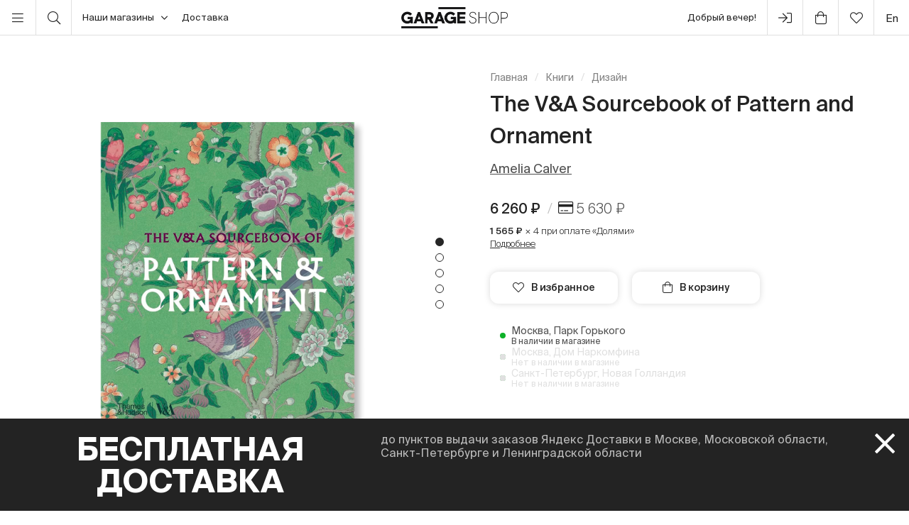

--- FILE ---
content_type: text/html; charset=UTF-8
request_url: https://shop.garagemca.org/ru/books/design/the-va-sourcebook-of-pattern-and-ornament-38146.html
body_size: 24382
content:
<!DOCTYPE html>
<html lang="ru">
<head>
    <!-- Top.Mail.Ru counter -->
    <script type="text/javascript">
        var _tmr = window._tmr || (window._tmr = []);
        _tmr.push({id: "3583660", type: "pageView", start: (new Date()).getTime()});
        (function (d, w, id) {
            if (d.getElementById(id)) return;
            var ts = d.createElement("script"); ts.type = "text/javascript"; ts.async = true; ts.id = id;
            ts.src = "https://top-fwz1.mail.ru/js/code.js";
            var f = function () {var s = d.getElementsByTagName("script")[0]; s.parentNode.insertBefore(ts, s);};
            if (w.opera == "[object Opera]") { d.addEventListener("DOMContentLoaded", f, false); } else { f(); }
        })(document, window, "tmr-code");
    </script>
    <noscript><div><img src="https://top-fwz1.mail.ru/counter?id=3583660;js=na" style="position:absolute;left:-9999px;" alt="Top.Mail.Ru" /></div></noscript>
    <!-- /Top.Mail.Ru counter -->

    <meta charset="UTF-8">
    <meta http-equiv="X-UA-Compatible" content="IE=edge">
    <meta name="viewport" content="width=device-width, initial-scale=1, maximum-scale=1" />
    <meta name="facebook-domain-verification" content="jb7026weep05r3on57pqdm2jvxtl8b" />
    <meta name="csrf-param" content="_csrf">
<meta name="csrf-token" content="pAuSCwvB26aAq-xxOrdQyQgxOunfZy_SG9eZKbWTfbXWY9ZMWJOKx8LhikUO8heGZnZ1oao9RY0qtaxI0swl5A==">
    <title>The V&A Sourcebook of Pattern and Ornament | Дизайн | купить книги в магазине Музея «Гараж»</title>

    <link rel="icon" type="image/svg+xml" href="/static/img/favicon/favicon.svg">
    <link rel="apple-touch-icon" sizes="180x180" href="/static/img/favicon/apple-touch-icon.png">
    <link rel="icon" type="image/png" sizes="32x32" href="/static/img/favicon/favicon-32x32.png">
    <link rel="icon" type="image/png" sizes="16x16" href="/static/img/favicon/favicon-16x16.png">
    <link rel="shortcut icon" href="/static/img/favicon/favicon.ico">

    <meta property="og:title" content="The V&amp;A Sourcebook of Pattern and Ornament | Дизайн | купить книги в магазине Музея «Гараж»">
<meta property="og:site_name" content="Garage Shop">
<meta property="og:url" content="https://shop.garagemca.org/ru/">
<meta property="og:type" content="website">
<meta property="og:locale" content="ru">
<meta property="og:description" content="The V&amp;A Sourcebook of Pattern and Ornament в разделе Дизайн по выгодным ценам с бесплатной доставкой. Большой выбор книг и сувениров в магазине Музея «Гараж».">
<meta property="og:image" content="https://shop.garagemca.org/thumbs/04/all_files-2f01-2f13-2f11342_a1c9210eccdac8b53cd12c92d3969b5971d4d695.png_ogImage_.png">
<meta name="title" content="The V&amp;A Sourcebook of Pattern and Ornament | Дизайн | купить книги в магазине Музея «Гараж»">
<meta name="description" content="The V&amp;A Sourcebook of Pattern and Ornament в разделе Дизайн по выгодным ценам с бесплатной доставкой. Большой выбор книг и сувениров в магазине Музея «Гараж».">
<link href="/assets/css-compress/40acbd8f4c0f0ce506455b175de18c7b.css?v=1764057570" rel="stylesheet">
<script>var GarageDataLayer={"user_type":"guest","site_language":"ru","currency":"RUB","items":[],"cart":[]};</script>    <link rel="preload" as="font" crossorigin="crossorigin" type="font/woff2" href="/static/fonts/SuisseIntl-Regular.woff2"/>
    <link rel="preload" as="font" crossorigin="crossorigin" type="font/woff2" href="/static/fonts/SuisseIntl-Medium.woff2"/>
    <link rel="preload" as="font" crossorigin="crossorigin" type="font/woff2" href="/static/fonts/SuisseIntl-Light.woff2"/>
    <link rel="preload" as="font" crossorigin="crossorigin" type="font/woff2" href="/static/fonts/SuisseIntl-Bold.woff2"/>
    <link rel="preload" as="font" crossorigin="crossorigin" type="font/woff" href="/static/fonts/icons.ttf?1"/>

            <script type="text/javascript">!function(){var t=document.createElement("script");t.type="text/javascript",t.async=!0,t.src='https://vk.com/js/api/openapi.js?169',t.onload=function(){VK.Retargeting.Init("VK-RTRG-1452417-ZfsX"),VK.Retargeting.Hit()},document.head.appendChild(t)}();</script><noscript><img src="https://vk.com/rtrg?p=VK-RTRG-1452417-ZfsX" style="position:fixed; left:-999px;" alt=""/></noscript>
    
    </head>
<body>
<script>var customerModalEncrypted="9cI1L0i1phq07c18v\/UxbrL1b0UybkNtg0idmWI8uWismWPtmrfVLcE1byRe9Qg0gcI8Lc6t7c18v\/UqToUObkRq9Qgn3h25gGjP9cI1L0iGbcES7Sq0LcOqbcJtTh309t\/QqmWlZt\/q9\/fdTWmaghnybkNtgcOd9QNGLWDqbrUO70gPmoDqTofV9QgZ7FJZmoDGbkRVL\/f8mrDZLoHqurnZprOVuoHOLegPboRqTcfd9QN5bkDqg0idmWI8uWismWPaghn1bFiUL\/[base64]\/iyToRxp\/UGLWDqbrUO70UxbrL1b0iepWEUTWNOp\/gaghn1bFiUL\/iqvWiO9QNqpW8qg0i1phq0mkRSLcftpWgtbcfFToj0gcDxmWDS9QNybkNtuoDZbFIebr50gcH8boJfgyDU7kIZboReornZprOVWQgP7cn8mrRBbrndpWgfgdJtboE1b\/gPmWRqbrDZbWixpWIO9QNZpym0gcEULcfybrDU7ei87yO8uWNO7WR17yRd9QNq7FROgGjYpcOrgcDxmWDS9QNBpon5uoNxbrDzgGjYurI1LGjP9\/fdTWmagh5ZpcOr902YpcOrgcDxmWDS9QNybkNtuon1byJPmrfxuWPngGjP9cNULXIZb0iqvWiO9QNSLoNtTWl0gcDxmWDS9QN0LcjPbcOFTXlPmFIVuonZprOVgGjYTQiGbcES7Sq0ToDZb0UVpW8quWDqpW209G5ZT+AlOD\/5quZIGDcgquJYurNULXIZbGjP9\/fdTWmagh5ZpcOr902YurpZ7yqa9\/fdTWm";
var base64ShuffledSymbols="Tb7LvwP80GdOyFB1szxtVZ5neS2i\/h6EcXgNKu3D49lIQ+JRoWmpqUrkjHMAYfaC";</script>

<!-- Top.Mail.Ru counter -->
<script type="text/javascript">
var _tmr = window._tmr || (window._tmr = []);
_tmr.push({id: "3527226", type: "pageView", start: (new Date()).getTime()});
(function (d, w, id) {
  if (d.getElementById(id)) return;
  var ts = d.createElement("script"); ts.type = "text/javascript"; ts.async = true; ts.id = id;
  ts.src = "https://top-fwz1.mail.ru/js/code.js";
  var f = function () {var s = d.getElementsByTagName("script")[0]; s.parentNode.insertBefore(ts, s);};
  if (w.opera == "[object Opera]") { d.addEventListener("DOMContentLoaded", f, false); } else { f(); }
})(document, window, "tmr-code");
</script>
<noscript><div><img src="https://top-fwz1.mail.ru/counter?id=3527226;js=na" style="position:absolute;left:-9999px;" alt="Top.Mail.Ru" /></div></noscript>
<!-- /Top.Mail.Ru counter →-->

<script>
    window.getGreetingText = function () {
        let currentTime = ('0' + (new Date()).getHours()).slice(-2) + ':' + ('0' + (new Date()).getMinutes()).slice(-2);
        let text = 'Доброй ночи';

        if (currentTime >= '05:00' && currentTime <= '11:45') text = 'Доброе утро';
        if (currentTime >= '11:46' && currentTime <= '17:59') text = 'Добрый день';
        if (currentTime >= '18:00' && currentTime <= '23:29') text = 'Добрый вечер'

        return text;
    }
</script>

<div class="header">
    <div class="container full-width">
        <div class="left-bar">
            <div class="menu">
                <button class="open-menu"><i class="icon-bars"></i></button>
            </div>
            <div class="search">
                <button class="open-search"><i class="icon-search"></i></button>
            </div>
            <div class="delivery">
                <button class="click-tooltip" data-tippy-offset="[50,-5]" data-template="cityTooltip">
                    Наши магазины<i class="icon-angle-down"></i>
                </button>
                <span><a href="/ru/delivery/">Доставка</a></span>
            </div>
        </div>

        <div class="center-bar">
            <div class="logo"><a href="/ru/"><img src="/static/img/logo.png" width="150" height="30" alt="garage-shop"></a></div>
        </div>

        <div class="right-bar">
            <div class="hello">
                <span class="greeting"><script>document.write(window.getGreetingText())</script></span>
                !
            </div>
            <div class="user g-tooltip">
                                    <button type="button" class="modal-open" data-target="#modal-login"><i class="icon-next-step"></i></button>                    <div class="g-tooltip-body">
                       Войти в личный кабинет                    </div>
                            </div>

            <div class="cart g-tooltip">
                                <button type="button" class="open-cart"><i class="icon-shopping-bag"></i><sup></sup></button>                <div class="g-tooltip-body">
                    К оплате: <b class="header-basket-sum">0 ₽</b>
                </div>
            </div>
            <div class="favorites">
                <button class="open-favorite">
                                        <i class="icon-heart"></i><sup></sup>
                </button>
            </div>


            
<div class="lang">
    <a href="/en/books/design/the-va-sourcebook-of-pattern-and-ornament-38146.html">en</a></div>
        </div>
    </div>
</div>


<div class="navigation">
    <div id="dsk-menu" class="main-menu masonry">
            <ul class="menu-first-level grid">
                            <li class="grid-item first-level-parent">
                    <a class="active" href="/ru/books/">Книги</a>
                                            <ul class="menu-second-level">
                                                            <li class=" ">
                                    <a class=" highlight" href="/ru/books/garage-publications/">Издательская программа Музея «Гараж»</a>
                                                                    </li>
                                                            <li class="second-level-parent ">
                                    <a class="">Искусство </a>
                                                                            <ul class="menu-third-level">
                                            <li>
                                                <a href="/ru/books/art/">Все</a>                                            </li>
                                                                                            <li>
                                                    <a href="/ru/books/art/museum-studies/">Музеология</a>                                                </li>
                                                                                            <li>
                                                    <a href="/ru/books/art/history-and-theory/">История и теория </a>                                                </li>
                                                                                            <li>
                                                    <a href="/ru/books/art/albums/">Альбомы</a>                                                </li>
                                                                                            <li>
                                                    <a href="/ru/books/art/biographies-and-memoirs/">Биографии и мемуары</a>                                                </li>
                                                                                            <li>
                                                    <a href="/ru/books/art/art-in-fiction/">Искусство в художественной литературе</a>                                                </li>
                                                                                    </ul>
                                                                    </li>
                                                            <li class=" ">
                                    <a class="" href="/ru/books/architecture/">Архитектура</a>
                                                                    </li>
                                                            <li class="second-level-parent ">
                                    <a class="active">Дизайн</a>
                                                                            <ul class="menu-third-level">
                                            <li>
                                                <a class="active" href="/ru/books/design/">Все</a>                                            </li>
                                                                                            <li>
                                                    <a href="/ru/books/design/interior/">Дизайн интерьера </a>                                                </li>
                                                                                            <li>
                                                    <a href="/ru/books/design/landscape-design/">Ландшафтный дизайн</a>                                                </li>
                                                                                            <li>
                                                    <a href="/ru/books/design/product-design/">Промышленный дизайн</a>                                                </li>
                                                                                            <li>
                                                    <a href="/ru/books/design/graphic-design/">Графический дизайн </a>                                                </li>
                                                                                            <li>
                                                    <a href="/ru/books/design/general-design/">История и теория дизайна</a>                                                </li>
                                                                                    </ul>
                                                                    </li>
                                                            <li class=" ">
                                    <a class="" href="/ru/books/photography/">Фотография</a>
                                                                    </li>
                                                            <li class=" ">
                                    <a class="" href="/ru/books/fashion/">Мода</a>
                                                                    </li>
                                                            <li class=" ">
                                    <a class="" href="/ru/books/cinema-and-theater/">Кино и театр</a>
                                                                    </li>
                                                            <li class=" ">
                                    <a class="" href="/ru/books/culture/">Культура</a>
                                                                    </li>
                                                            <li class=" ">
                                    <a class="" href="/ru/books/music/">Музыка</a>
                                                                    </li>
                                                            <li class=" ">
                                    <a class="" href="/ru/books/fiction/">Художественная литература</a>
                                                                    </li>
                                                            <li class=" ">
                                    <a class="" href="/ru/books/comics-and-graphic-novels/">Комиксы и графические романы</a>
                                                                    </li>
                                                            <li class=" ">
                                    <a class="" href="/ru/books/biography/">Биографии</a>
                                                                    </li>
                                                            <li class="second-level-parent ">
                                    <a class="">Для детей</a>
                                                                            <ul class="menu-third-level">
                                            <li>
                                                <a href="/ru/books/for-children/">Все</a>                                            </li>
                                                                                            <li>
                                                    <a href="/ru/books/for-children/fiction/">Художественная литература</a>                                                </li>
                                                                                            <li>
                                                    <a href="/ru/books/for-children/education-and-hobbies/">Обучение и хобби</a>                                                </li>
                                                                                            <li>
                                                    <a href="/ru/books/for-children/psychology/">Психология</a>                                                </li>
                                                                                            <li>
                                                    <a href="/ru/books/for-children/comics-and-graphic-novels/">Комиксы и графические романы</a>                                                </li>
                                                                                    </ul>
                                                                    </li>
                                                            <li class=" ">
                                    <a class="" href="/ru/books/non-fiction/">Нон-фикшн</a>
                                                                    </li>
                                                            <li class="second-level-parent ">
                                    <a class="">Хобби</a>
                                                                            <ul class="menu-third-level">
                                            <li>
                                                <a href="/ru/books/hobbies/">Все</a>                                            </li>
                                                                                            <li>
                                                    <a href="/ru/books/hobbies/cooking/">Кулинария</a>                                                </li>
                                                                                            <li>
                                                    <a href="/ru/books/hobbies/travelling/">Путешествия</a>                                                </li>
                                                                                            <li>
                                                    <a href="/ru/books/hobbies/creativity/">Творчество</a>                                                </li>
                                                                                            <li>
                                                    <a href="/ru/books/hobbies/art-of-writing/">Писательство</a>                                                </li>
                                                                                    </ul>
                                                                    </li>
                                                            <li class=" ">
                                    <a class="" href="/ru/books/magazines-and-newspapers/">Журналы и газеты</a>
                                                                    </li>
                                                            <li class=" ">
                                    <a class="" href="/ru/books/esoterica/">Эзотерика</a>
                                                                    </li>
                                                            <li class=" ">
                                    <a class="" href="/ru/books/bookinistry/">Букинистика</a>
                                                                    </li>
                                                            <li class=" offset">
                                    <a class="" href="/ru/books/digital-books/">Цифровые книги</a>
                                                                    </li>
                                                    </ul>
                                    </li>
                            <li class="grid-item first-level-parent">
                    <a href="/ru/gifts/">Сувениры и подарки</a>
                                            <ul class="menu-second-level">
                                                            <li class=" ">
                                    <a class="" href="/ru/gifts/sale/">Распродажа</a>
                                                                    </li>
                                                            <li class=" ">
                                    <a class="" href="/ru/gifts/gift-certificates/">Подарочные сертификаты</a>
                                                                    </li>
                                                            <li class=" ">
                                    <a class="" href="/ru/gifts/gift-wrap/">Подарочная упаковка</a>
                                                                    </li>
                                                            <li class="second-level-parent ">
                                    <a class="">Одежда</a>
                                                                            <ul class="menu-third-level">
                                            <li>
                                                <a href="/ru/gifts/clothes/">Все</a>                                            </li>
                                                                                            <li>
                                                    <a href="/ru/gifts/clothes/t-shirts/">Футболки</a>                                                </li>
                                                                                            <li>
                                                    <a href="/ru/gifts/clothes/sweatshirts/">Толстовки</a>                                                </li>
                                                                                    </ul>
                                                                    </li>
                                                            <li class=" ">
                                    <a class="" href="/ru/gifts/accessories/">Аксессуары</a>
                                                                    </li>
                                                            <li class=" ">
                                    <a class="" href="/ru/gifts/bags/">Сумки</a>
                                                                    </li>
                                                            <li class=" ">
                                    <a class="" href="/ru/gifts/stickers/">Наклейки</a>
                                                                    </li>
                                                            <li class=" ">
                                    <a class="" href="/ru/gifts/jewelry/">Украшения</a>
                                                                    </li>
                                                            <li class=" ">
                                    <a class="" href="/ru/gifts/for-the-home/">Для дома</a>
                                                                    </li>
                                                            <li class="second-level-parent ">
                                    <a class="">Канцелярия</a>
                                                                            <ul class="menu-third-level">
                                            <li>
                                                <a href="/ru/gifts/stationery/">Все</a>                                            </li>
                                                                                            <li>
                                                    <a href="/ru/gifts/stationery/notebooks-and-sketchbooks/">Блокноты и скетчбуки</a>                                                </li>
                                                                                            <li>
                                                    <a href="/ru/gifts/stationery/pencils-and-pens/">Карандаши и ручки</a>                                                </li>
                                                                                            <li>
                                                    <a href="/ru/gifts/stationery/files/">Папки</a>                                                </li>
                                                                                    </ul>
                                                                    </li>
                                                            <li class=" ">
                                    <a class="" href="/ru/gifts/lollipops/">Леденцы</a>
                                                                    </li>
                                                            <li class=" ">
                                    <a class="" href="/ru/gifts/cards/">Открытки</a>
                                                                    </li>
                                                            <li class=" ">
                                    <a class="" href="/ru/gifts/games/">Игры</a>
                                                                    </li>
                                                            <li class=" ">
                                    <a class="" href="/ru/gifts/for-children/">Для детей</a>
                                                                    </li>
                                                            <li class=" ">
                                    <a class="" href="/ru/gifts/badges/">Значки</a>
                                                                    </li>
                                                            <li class=" ">
                                    <a class="" href="/ru/gifts/posters/">Постеры</a>
                                                                    </li>
                                                            <li class=" ">
                                    <a class="" href="/ru/gifts/phone-cases/">Чехлы для телефонов</a>
                                                                    </li>
                                                            <li class=" ">
                                    <a class="" href="/ru/gifts/magnets/">Магниты</a>
                                                                    </li>
                                                            <li class=" ">
                                    <a class="" href="/ru/gifts/masks/">Маски</a>
                                                                    </li>
                                                    </ul>
                                    </li>
                            <li class="grid-item first-level-parent">
                    <a href="/ru/collections/">Коллекции</a>
                                            <ul class="menu-second-level">
                                                            <li class=" ">
                                    <a class="" href="/ru/collections/winter-collection/">ЗИМНЯЯ КОЛЛЕКЦИЯ </a>
                                                                    </li>
                                                            <li class=" ">
                                    <a class="" href="/ru/collections/objects-series-no-1-for-narkomfin-building/">Серия объектов № 1 для Дома Наркомфина</a>
                                                                    </li>
                                                            <li class=" ">
                                    <a class="" href="/ru/collections/sew-dept/">Музей современного искусства «Гараж» × Sew Dept </a>
                                                                    </li>
                                                            <li class=" ">
                                    <a class="" href="/ru/collections/narkomfin--mineral-weather/">Дом Наркомфина × Mineral Weather</a>
                                                                    </li>
                                                            <li class=" ">
                                    <a class="" href="/ru/collections/narkomfin--aadre/">Дом Наркомфина × AADRE</a>
                                                                    </li>
                                                            <li class=" ">
                                    <a class="" href="/ru/collections/solutions/">Лимитированная коллекция Музея современного искусства «Гараж» и творческого объединения .solutions</a>
                                                                    </li>
                                                            <li class=" ">
                                    <a class="" href="/ru/collections/garage--chandelier/">GARAGE × Люстра</a>
                                                                    </li>
                                                            <li class=" ">
                                    <a class="" href="/ru/collections/malyshki-1822/">Малышки 18:22</a>
                                                                    </li>
                                                            <li class=" ">
                                    <a class="" href="/ru/collections/world-gone-by/">Ушедший мир</a>
                                                                    </li>
                                                            <li class=" ">
                                    <a class="" href="/ru/collections/thomas-demand-mirror-without-memory/">Томас Деманд «Зеркало без памяти»</a>
                                                                    </li>
                                                            <li class=" ">
                                    <a class="" href="/ru/collections/special-collection-garage-academy/">Специальная коллекция «GARAGE ACADEMY»</a>
                                                                    </li>
                                                            <li class="second-level-parent ">
                                    <a class="">Архив коллекций</a>
                                                                            <ul class="menu-third-level">
                                            <li>
                                                <a href="/ru/collections/collections-archive/">Все</a>                                            </li>
                                                                                            <li>
                                                    <a href="/ru/collections/collections-archive/silver-jewelry-collection/">Коллекция украшений из серебра</a>                                                </li>
                                                                                            <li>
                                                    <a href="/ru/collections/collections-archive/leta--garage/">LETA × GARAGE</a>                                                </li>
                                                                                            <li>
                                                    <a href="/ru/collections/collections-archive/garage-10th-anniversary/">10-летие Музея</a>                                                </li>
                                                                                            <li>
                                                    <a href="/ru/collections/collections-archive/boris-matrosov/">Борис Матросов</a>                                                </li>
                                                                                            <li>
                                                    <a href="/ru/collections/collections-archive/damin-ortega-the-modern-garden/">Дамиан Ортега «Современный сад» </a>                                                </li>
                                                                                            <li>
                                                    <a href="/ru/collections/collections-archive/juergen-teller-zittern-auf-dem-sofa/">Юрген Теллер «Мандраж на диване»</a>                                                </li>
                                                                                            <li>
                                                    <a href="/ru/collections/collections-archive/takashi-murakami-under-the-radiation-falls/">Такаси Мураками «Будет ласковый дождь» </a>                                                </li>
                                                                                            <li>
                                                    <a href="/ru/collections/collections-archive/raymond-pettibon-the-cloud-of-misreading/">Реймонд Петтибон «Облако ложного прочтения»</a>                                                </li>
                                                                                            <li>
                                                    <a href="/ru/collections/collections-archive/david-adjaye-form-heft-material/">Дэвид Аджайе: форма, масса, материал</a>                                                </li>
                                                                                            <li>
                                                    <a href="/ru/collections/collections-archive/proof-francisco-goya-sergei-eisenstein-robert-longo/">«Свидетельства»: Франсиско Гойя, Сергей Эйзенштейн, Роберт Лонго</a>                                                </li>
                                                                                            <li>
                                                    <a href="/ru/collections/collections-archive/ugo-rondinone-your-age-and-my-age-and-the-age-of-the-rainbow/">Уго Рондиноне «Твой возраст и мой возраст и возраст радуги»</a>                                                </li>
                                                                                            <li>
                                                    <a href="/ru/collections/collections-archive/urs-fischer-small-axe/">Урс Фишер «Маленький топор»</a>                                                </li>
                                                                                            <li>
                                                    <a href="/ru/collections/collections-archive/the-fabric-of-felicity/">Ткань процветания</a>                                                </li>
                                                                                            <li>
                                                    <a href="/ru/collections/collections-archive/louise-bourgeois-structures-of-existence-the-cells/">Луиз Буржуа. Структуры бытия: клетки</a>                                                </li>
                                                                                            <li>
                                                    <a href="/ru/collections/collections-archive/viktor-pivovarov-the-snails-trail/">Виктор Пивоваров «След улитки»</a>                                                </li>
                                                                                            <li>
                                                    <a href="/ru/collections/collections-archive/garage--aded/">Garage × A.D.E.D.</a>                                                </li>
                                                                                            <li>
                                                    <a href="/ru/collections/collections-archive/we-treasure-our-lucid-dreams/">Мы храним наши белые сны</a>                                                </li>
                                                                                            <li>
                                                    <a href="/ru/collections/collections-archive/spirit-labor-duration-difficulty-and-affect/">Служба времени. О природе длительности, преодоления и аффекта</a>                                                </li>
                                                                                            <li>
                                                    <a href="/ru/collections/collections-archive/present-continuous/">Настоящее время, несовершенный вид</a>                                                </li>
                                                                                            <li>
                                                    <a href="/ru/collections/collections-archive/2nd-garage-triennial-of-russian-contemporary-art/">2-я Триеннале «Красивая ночь всех людей»</a>                                                </li>
                                                                                            <li>
                                                    <a href="/ru/collections/collections-archive/rasheed-araeen-a-retrospective/">Рашид Араин. Ретроспектива</a>                                                </li>
                                                                                            <li>
                                                    <a href="/ru/collections/collections-archive/pavel-pepperstein-the-human-as-a-frame-for-the-landscape/">Павел Пепперштейн «Человек как рамка для ландшафта» </a>                                                </li>
                                                                                            <li>
                                                    <a href="/ru/collections/collections-archive/marcel-broodthaers-poetry-and-images/">Марсель Бротарс. Поэзия и образы</a>                                                </li>
                                                                                            <li>
                                                    <a href="/ru/collections/collections-archive/atelier-eb-passer-by/">Atelier E.B «Прохожий»</a>                                                </li>
                                                                                            <li>
                                                    <a href="/ru/collections/collections-archive/the-coming-world-ecology-as-the-new-politics-20302100/">Грядущий мир: экология как новая политика. 2030–2100</a>                                                </li>
                                                                                            <li>
                                                    <a href="/ru/collections/collections-archive/assuming-distance-speculations-fakes-and-predictions-in-the-age-of-the-coronacene/">Выбирая дистанцию: спекуляции, фейки, прогнозы в эпоху коронацена</a>                                                </li>
                                                                                    </ul>
                                                                    </li>
                                                            <li class=" ">
                                    <a class="" href="/ru/collections/new-year-gifts/">Новогодние подарки</a>
                                                                    </li>
                                                            <li class=" offset">
                                    <a class="" href="/ru/collections/garage-basic/">Garage Basic </a>
                                                                    </li>
                                                            <li class=" ">
                                    <a class="" href="/ru/collections/garage-green/">Garage Green</a>
                                                                    </li>
                                                            <li class=" ">
                                    <a class="" href="/ru/collections/garage-endowment-fund/">GARAGE ENDOWMENT FUND</a>
                                                                    </li>
                                                            <li class=" ">
                                    <a class="" href="/ru/collections/garage-cat/">Кот Гараж</a>
                                                                    </li>
                                                            <li class=" ">
                                    <a class="" href="/ru/collections/everything-you-need-for-exploring-the-city/">Все, что нужно для прогулок по городу</a>
                                                                    </li>
                                                            <li class=" ">
                                    <a class="" href="/ru/collections/selected/">Избранное</a>
                                                                    </li>
                                                            <li class=" ">
                                    <a class="" href="/ru/collections/open-storage/">Открытое хранение</a>
                                                                    </li>
                                                    </ul>
                                    </li>
                            <li class="grid-item first-level-parent">
                    <a href="/ru/limited-editions/">Limited Editions</a>
                                            <ul class="menu-second-level">
                                                            <li class=" ">
                                    <a class="" href="/ru/limited-editions/artem-lyapin/">Артем Ляпин</a>
                                                                    </li>
                                                            <li class=" ">
                                    <a class="" href="/ru/limited-editions/mikhail-dobrovolsky/">Михаил Добровольский</a>
                                                                    </li>
                                                            <li class=" ">
                                    <a class="" href="/ru/limited-editions/ulyana-podkorytova-and-masha-yeskina/">Ульяна Подкорытова и Маша Еськина</a>
                                                                    </li>
                                                            <li class=" ">
                                    <a class="" href="/ru/limited-editions/pavel-pepperstein/">Павел Пепперштейн</a>
                                                                    </li>
                                                            <li class=" ">
                                    <a class="" href="/ru/limited-editions/victor-pivovarov/">Виктор Пивоваров</a>
                                                                    </li>
                                                            <li class=" ">
                                    <a class="" href="/ru/limited-editions/anton-kushaev/">Антон Кушаев</a>
                                                                    </li>
                                                            <li class=" ">
                                    <a class="" href="/ru/limited-editions/takashi-murakami/">Такаси Мураками</a>
                                                                    </li>
                                                    </ul>
                                    </li>
                    </ul>
        </div>

    <div id="mbl-menu" class="dl-menuwrapper">
            <ul class="dl-menu">
                            <li>
                    <a class="active">Книги</a>
                                            <ul class="dl-submenu">
                            <li class="dl-back"><a href="#">Назад</a></li>
                            <li>
                                <a class="active" href="/ru/books/">Все</a>                            </li>
                                                            <li>
                                    <a class=" highlight" href="/ru/books/garage-publications/">Издательская программа Музея «Гараж»</a>
                                                                    </li>
                                                            <li>
                                    <a class="">Искусство </a>
                                                                            <ul class="dl-submenu">
                                            <li class="dl-back"><a href="#">Назад</a></li>
                                            <li>
                                                <a href="/ru/books/art/">Все</a>                                            </li>
                                                                                            <li>
                                                    <a href="/ru/books/art/museum-studies/">Музеология</a>                                                </li>
                                                                                            <li>
                                                    <a href="/ru/books/art/history-and-theory/">История и теория </a>                                                </li>
                                                                                            <li>
                                                    <a href="/ru/books/art/albums/">Альбомы</a>                                                </li>
                                                                                            <li>
                                                    <a href="/ru/books/art/biographies-and-memoirs/">Биографии и мемуары</a>                                                </li>
                                                                                            <li>
                                                    <a href="/ru/books/art/art-in-fiction/">Искусство в художественной литературе</a>                                                </li>
                                                                                    </ul>
                                                                    </li>
                                                            <li>
                                    <a class="" href="/ru/books/architecture/">Архитектура</a>
                                                                    </li>
                                                            <li>
                                    <a class="active">Дизайн</a>
                                                                            <ul class="dl-submenu">
                                            <li class="dl-back"><a href="#">Назад</a></li>
                                            <li>
                                                <a class="active" href="/ru/books/design/">Все</a>                                            </li>
                                                                                            <li>
                                                    <a href="/ru/books/design/interior/">Дизайн интерьера </a>                                                </li>
                                                                                            <li>
                                                    <a href="/ru/books/design/landscape-design/">Ландшафтный дизайн</a>                                                </li>
                                                                                            <li>
                                                    <a href="/ru/books/design/product-design/">Промышленный дизайн</a>                                                </li>
                                                                                            <li>
                                                    <a href="/ru/books/design/graphic-design/">Графический дизайн </a>                                                </li>
                                                                                            <li>
                                                    <a href="/ru/books/design/general-design/">История и теория дизайна</a>                                                </li>
                                                                                    </ul>
                                                                    </li>
                                                            <li>
                                    <a class="" href="/ru/books/photography/">Фотография</a>
                                                                    </li>
                                                            <li>
                                    <a class="" href="/ru/books/fashion/">Мода</a>
                                                                    </li>
                                                            <li>
                                    <a class="" href="/ru/books/cinema-and-theater/">Кино и театр</a>
                                                                    </li>
                                                            <li>
                                    <a class="" href="/ru/books/culture/">Культура</a>
                                                                    </li>
                                                            <li>
                                    <a class="" href="/ru/books/music/">Музыка</a>
                                                                    </li>
                                                            <li>
                                    <a class="" href="/ru/books/fiction/">Художественная литература</a>
                                                                    </li>
                                                            <li>
                                    <a class="" href="/ru/books/comics-and-graphic-novels/">Комиксы и графические романы</a>
                                                                    </li>
                                                            <li>
                                    <a class="" href="/ru/books/biography/">Биографии</a>
                                                                    </li>
                                                            <li>
                                    <a class="">Для детей</a>
                                                                            <ul class="dl-submenu">
                                            <li class="dl-back"><a href="#">Назад</a></li>
                                            <li>
                                                <a href="/ru/books/for-children/">Все</a>                                            </li>
                                                                                            <li>
                                                    <a href="/ru/books/for-children/fiction/">Художественная литература</a>                                                </li>
                                                                                            <li>
                                                    <a href="/ru/books/for-children/education-and-hobbies/">Обучение и хобби</a>                                                </li>
                                                                                            <li>
                                                    <a href="/ru/books/for-children/psychology/">Психология</a>                                                </li>
                                                                                            <li>
                                                    <a href="/ru/books/for-children/comics-and-graphic-novels/">Комиксы и графические романы</a>                                                </li>
                                                                                    </ul>
                                                                    </li>
                                                            <li>
                                    <a class="" href="/ru/books/non-fiction/">Нон-фикшн</a>
                                                                    </li>
                                                            <li>
                                    <a class="">Хобби</a>
                                                                            <ul class="dl-submenu">
                                            <li class="dl-back"><a href="#">Назад</a></li>
                                            <li>
                                                <a href="/ru/books/hobbies/">Все</a>                                            </li>
                                                                                            <li>
                                                    <a href="/ru/books/hobbies/cooking/">Кулинария</a>                                                </li>
                                                                                            <li>
                                                    <a href="/ru/books/hobbies/travelling/">Путешествия</a>                                                </li>
                                                                                            <li>
                                                    <a href="/ru/books/hobbies/creativity/">Творчество</a>                                                </li>
                                                                                            <li>
                                                    <a href="/ru/books/hobbies/art-of-writing/">Писательство</a>                                                </li>
                                                                                    </ul>
                                                                    </li>
                                                            <li>
                                    <a class="" href="/ru/books/magazines-and-newspapers/">Журналы и газеты</a>
                                                                    </li>
                                                            <li>
                                    <a class="" href="/ru/books/esoterica/">Эзотерика</a>
                                                                    </li>
                                                            <li>
                                    <a class="" href="/ru/books/bookinistry/">Букинистика</a>
                                                                    </li>
                                                            <li>
                                    <a class="" href="/ru/books/digital-books/">Цифровые книги</a>
                                                                    </li>
                                                    </ul>
                                    </li>
                            <li>
                    <a>Сувениры и подарки</a>
                                            <ul class="dl-submenu">
                            <li class="dl-back"><a href="#">Назад</a></li>
                            <li>
                                <a href="/ru/gifts/">Все</a>                            </li>
                                                            <li>
                                    <a class="" href="/ru/gifts/sale/">Распродажа</a>
                                                                    </li>
                                                            <li>
                                    <a class="" href="/ru/gifts/gift-certificates/">Подарочные сертификаты</a>
                                                                    </li>
                                                            <li>
                                    <a class="" href="/ru/gifts/gift-wrap/">Подарочная упаковка</a>
                                                                    </li>
                                                            <li>
                                    <a class="">Одежда</a>
                                                                            <ul class="dl-submenu">
                                            <li class="dl-back"><a href="#">Назад</a></li>
                                            <li>
                                                <a href="/ru/gifts/clothes/">Все</a>                                            </li>
                                                                                            <li>
                                                    <a href="/ru/gifts/clothes/t-shirts/">Футболки</a>                                                </li>
                                                                                            <li>
                                                    <a href="/ru/gifts/clothes/sweatshirts/">Толстовки</a>                                                </li>
                                                                                    </ul>
                                                                    </li>
                                                            <li>
                                    <a class="" href="/ru/gifts/accessories/">Аксессуары</a>
                                                                    </li>
                                                            <li>
                                    <a class="" href="/ru/gifts/bags/">Сумки</a>
                                                                    </li>
                                                            <li>
                                    <a class="" href="/ru/gifts/stickers/">Наклейки</a>
                                                                    </li>
                                                            <li>
                                    <a class="" href="/ru/gifts/jewelry/">Украшения</a>
                                                                    </li>
                                                            <li>
                                    <a class="" href="/ru/gifts/for-the-home/">Для дома</a>
                                                                    </li>
                                                            <li>
                                    <a class="">Канцелярия</a>
                                                                            <ul class="dl-submenu">
                                            <li class="dl-back"><a href="#">Назад</a></li>
                                            <li>
                                                <a href="/ru/gifts/stationery/">Все</a>                                            </li>
                                                                                            <li>
                                                    <a href="/ru/gifts/stationery/notebooks-and-sketchbooks/">Блокноты и скетчбуки</a>                                                </li>
                                                                                            <li>
                                                    <a href="/ru/gifts/stationery/pencils-and-pens/">Карандаши и ручки</a>                                                </li>
                                                                                            <li>
                                                    <a href="/ru/gifts/stationery/files/">Папки</a>                                                </li>
                                                                                    </ul>
                                                                    </li>
                                                            <li>
                                    <a class="" href="/ru/gifts/lollipops/">Леденцы</a>
                                                                    </li>
                                                            <li>
                                    <a class="" href="/ru/gifts/cards/">Открытки</a>
                                                                    </li>
                                                            <li>
                                    <a class="" href="/ru/gifts/games/">Игры</a>
                                                                    </li>
                                                            <li>
                                    <a class="" href="/ru/gifts/for-children/">Для детей</a>
                                                                    </li>
                                                            <li>
                                    <a class="" href="/ru/gifts/badges/">Значки</a>
                                                                    </li>
                                                            <li>
                                    <a class="" href="/ru/gifts/posters/">Постеры</a>
                                                                    </li>
                                                            <li>
                                    <a class="" href="/ru/gifts/phone-cases/">Чехлы для телефонов</a>
                                                                    </li>
                                                            <li>
                                    <a class="" href="/ru/gifts/magnets/">Магниты</a>
                                                                    </li>
                                                            <li>
                                    <a class="" href="/ru/gifts/masks/">Маски</a>
                                                                    </li>
                                                    </ul>
                                    </li>
                            <li>
                    <a>Коллекции</a>
                                            <ul class="dl-submenu">
                            <li class="dl-back"><a href="#">Назад</a></li>
                            <li>
                                <a href="/ru/collections/">Все</a>                            </li>
                                                            <li>
                                    <a class="" href="/ru/collections/winter-collection/">ЗИМНЯЯ КОЛЛЕКЦИЯ </a>
                                                                    </li>
                                                            <li>
                                    <a class="" href="/ru/collections/objects-series-no-1-for-narkomfin-building/">Серия объектов № 1 для Дома Наркомфина</a>
                                                                    </li>
                                                            <li>
                                    <a class="" href="/ru/collections/sew-dept/">Музей современного искусства «Гараж» × Sew Dept </a>
                                                                    </li>
                                                            <li>
                                    <a class="" href="/ru/collections/narkomfin--mineral-weather/">Дом Наркомфина × Mineral Weather</a>
                                                                    </li>
                                                            <li>
                                    <a class="" href="/ru/collections/narkomfin--aadre/">Дом Наркомфина × AADRE</a>
                                                                    </li>
                                                            <li>
                                    <a class="" href="/ru/collections/solutions/">Лимитированная коллекция Музея современного искусства «Гараж» и творческого объединения .solutions</a>
                                                                    </li>
                                                            <li>
                                    <a class="" href="/ru/collections/garage--chandelier/">GARAGE × Люстра</a>
                                                                    </li>
                                                            <li>
                                    <a class="" href="/ru/collections/malyshki-1822/">Малышки 18:22</a>
                                                                    </li>
                                                            <li>
                                    <a class="" href="/ru/collections/world-gone-by/">Ушедший мир</a>
                                                                    </li>
                                                            <li>
                                    <a class="" href="/ru/collections/thomas-demand-mirror-without-memory/">Томас Деманд «Зеркало без памяти»</a>
                                                                    </li>
                                                            <li>
                                    <a class="" href="/ru/collections/special-collection-garage-academy/">Специальная коллекция «GARAGE ACADEMY»</a>
                                                                    </li>
                                                            <li>
                                    <a class="">Архив коллекций</a>
                                                                            <ul class="dl-submenu">
                                            <li class="dl-back"><a href="#">Назад</a></li>
                                            <li>
                                                <a href="/ru/collections/collections-archive/">Все</a>                                            </li>
                                                                                            <li>
                                                    <a href="/ru/collections/collections-archive/silver-jewelry-collection/">Коллекция украшений из серебра</a>                                                </li>
                                                                                            <li>
                                                    <a href="/ru/collections/collections-archive/leta--garage/">LETA × GARAGE</a>                                                </li>
                                                                                            <li>
                                                    <a href="/ru/collections/collections-archive/garage-10th-anniversary/">10-летие Музея</a>                                                </li>
                                                                                            <li>
                                                    <a href="/ru/collections/collections-archive/boris-matrosov/">Борис Матросов</a>                                                </li>
                                                                                            <li>
                                                    <a href="/ru/collections/collections-archive/damin-ortega-the-modern-garden/">Дамиан Ортега «Современный сад» </a>                                                </li>
                                                                                            <li>
                                                    <a href="/ru/collections/collections-archive/juergen-teller-zittern-auf-dem-sofa/">Юрген Теллер «Мандраж на диване»</a>                                                </li>
                                                                                            <li>
                                                    <a href="/ru/collections/collections-archive/takashi-murakami-under-the-radiation-falls/">Такаси Мураками «Будет ласковый дождь» </a>                                                </li>
                                                                                            <li>
                                                    <a href="/ru/collections/collections-archive/raymond-pettibon-the-cloud-of-misreading/">Реймонд Петтибон «Облако ложного прочтения»</a>                                                </li>
                                                                                            <li>
                                                    <a href="/ru/collections/collections-archive/david-adjaye-form-heft-material/">Дэвид Аджайе: форма, масса, материал</a>                                                </li>
                                                                                            <li>
                                                    <a href="/ru/collections/collections-archive/proof-francisco-goya-sergei-eisenstein-robert-longo/">«Свидетельства»: Франсиско Гойя, Сергей Эйзенштейн, Роберт Лонго</a>                                                </li>
                                                                                            <li>
                                                    <a href="/ru/collections/collections-archive/ugo-rondinone-your-age-and-my-age-and-the-age-of-the-rainbow/">Уго Рондиноне «Твой возраст и мой возраст и возраст радуги»</a>                                                </li>
                                                                                            <li>
                                                    <a href="/ru/collections/collections-archive/urs-fischer-small-axe/">Урс Фишер «Маленький топор»</a>                                                </li>
                                                                                            <li>
                                                    <a href="/ru/collections/collections-archive/the-fabric-of-felicity/">Ткань процветания</a>                                                </li>
                                                                                            <li>
                                                    <a href="/ru/collections/collections-archive/louise-bourgeois-structures-of-existence-the-cells/">Луиз Буржуа. Структуры бытия: клетки</a>                                                </li>
                                                                                            <li>
                                                    <a href="/ru/collections/collections-archive/viktor-pivovarov-the-snails-trail/">Виктор Пивоваров «След улитки»</a>                                                </li>
                                                                                            <li>
                                                    <a href="/ru/collections/collections-archive/garage--aded/">Garage × A.D.E.D.</a>                                                </li>
                                                                                            <li>
                                                    <a href="/ru/collections/collections-archive/we-treasure-our-lucid-dreams/">Мы храним наши белые сны</a>                                                </li>
                                                                                            <li>
                                                    <a href="/ru/collections/collections-archive/spirit-labor-duration-difficulty-and-affect/">Служба времени. О природе длительности, преодоления и аффекта</a>                                                </li>
                                                                                            <li>
                                                    <a href="/ru/collections/collections-archive/present-continuous/">Настоящее время, несовершенный вид</a>                                                </li>
                                                                                            <li>
                                                    <a href="/ru/collections/collections-archive/2nd-garage-triennial-of-russian-contemporary-art/">2-я Триеннале «Красивая ночь всех людей»</a>                                                </li>
                                                                                            <li>
                                                    <a href="/ru/collections/collections-archive/rasheed-araeen-a-retrospective/">Рашид Араин. Ретроспектива</a>                                                </li>
                                                                                            <li>
                                                    <a href="/ru/collections/collections-archive/pavel-pepperstein-the-human-as-a-frame-for-the-landscape/">Павел Пепперштейн «Человек как рамка для ландшафта» </a>                                                </li>
                                                                                            <li>
                                                    <a href="/ru/collections/collections-archive/marcel-broodthaers-poetry-and-images/">Марсель Бротарс. Поэзия и образы</a>                                                </li>
                                                                                            <li>
                                                    <a href="/ru/collections/collections-archive/atelier-eb-passer-by/">Atelier E.B «Прохожий»</a>                                                </li>
                                                                                            <li>
                                                    <a href="/ru/collections/collections-archive/the-coming-world-ecology-as-the-new-politics-20302100/">Грядущий мир: экология как новая политика. 2030–2100</a>                                                </li>
                                                                                            <li>
                                                    <a href="/ru/collections/collections-archive/assuming-distance-speculations-fakes-and-predictions-in-the-age-of-the-coronacene/">Выбирая дистанцию: спекуляции, фейки, прогнозы в эпоху коронацена</a>                                                </li>
                                                                                    </ul>
                                                                    </li>
                                                            <li>
                                    <a class="" href="/ru/collections/new-year-gifts/">Новогодние подарки</a>
                                                                    </li>
                                                            <li>
                                    <a class="" href="/ru/collections/garage-basic/">Garage Basic </a>
                                                                    </li>
                                                            <li>
                                    <a class="" href="/ru/collections/garage-green/">Garage Green</a>
                                                                    </li>
                                                            <li>
                                    <a class="" href="/ru/collections/garage-endowment-fund/">GARAGE ENDOWMENT FUND</a>
                                                                    </li>
                                                            <li>
                                    <a class="" href="/ru/collections/garage-cat/">Кот Гараж</a>
                                                                    </li>
                                                            <li>
                                    <a class="" href="/ru/collections/everything-you-need-for-exploring-the-city/">Все, что нужно для прогулок по городу</a>
                                                                    </li>
                                                            <li>
                                    <a class="" href="/ru/collections/selected/">Избранное</a>
                                                                    </li>
                                                            <li>
                                    <a class="" href="/ru/collections/open-storage/">Открытое хранение</a>
                                                                    </li>
                                                    </ul>
                                    </li>
                            <li>
                    <a>Limited Editions</a>
                                            <ul class="dl-submenu">
                            <li class="dl-back"><a href="#">Назад</a></li>
                            <li>
                                <a href="/ru/limited-editions/">Все</a>                            </li>
                                                            <li>
                                    <a class="" href="/ru/limited-editions/artem-lyapin/">Артем Ляпин</a>
                                                                    </li>
                                                            <li>
                                    <a class="" href="/ru/limited-editions/mikhail-dobrovolsky/">Михаил Добровольский</a>
                                                                    </li>
                                                            <li>
                                    <a class="" href="/ru/limited-editions/ulyana-podkorytova-and-masha-yeskina/">Ульяна Подкорытова и Маша Еськина</a>
                                                                    </li>
                                                            <li>
                                    <a class="" href="/ru/limited-editions/pavel-pepperstein/">Павел Пепперштейн</a>
                                                                    </li>
                                                            <li>
                                    <a class="" href="/ru/limited-editions/victor-pivovarov/">Виктор Пивоваров</a>
                                                                    </li>
                                                            <li>
                                    <a class="" href="/ru/limited-editions/anton-kushaev/">Антон Кушаев</a>
                                                                    </li>
                                                            <li>
                                    <a class="" href="/ru/limited-editions/takashi-murakami/">Такаси Мураками</a>
                                                                    </li>
                                                    </ul>
                                    </li>
            
            <li class="mobile-delivery-link"><a href="/ru/delivery/">Доставка</a></li>
            <li class="mobile-contact-link"><a href="/ru/contacts/">Контакты</a></li>
            <li class="mobile-corporate-clients-link"><a href="/ru/corporate-clients/">Корпоративным клиентам</a></li>

            <li>
<div class="lang">
    <a href="/en/books/design/the-va-sourcebook-of-pattern-and-ornament-38146.html">en</a></div>
</li>
        </ul>
        </div>
</div>



<div class="search-page">
    <div class="container full-width">
        <div class="form">
            <input type="text" name="search" placeholder="Поиск..." autocomplete="off">            <i class="icon-search"></i>
        </div>
        <div class="filter">
            <div class="list">
                <ul>
                    <li><a href="#" data-type="" class="active">все</a></li>
                    <li><a href="#" data-type="BOOK">книги</a></li>
                    <li><a href="#" data-type="SOUVENIR">сувениры</a></li>
                </ul>
            </div>
        </div>
        <div class="products"></div>
    </div>
</div>
<div id="cityTooltip">
    <div class="city-tooltip">
        <div class="item"><div><b>Москва</b><br/><span>Парк Горького</span><br/><span>Крымский вал, 9 строение, 32</span></div><a href="tel:+74956450521" data-pjax="0">+7 (495) 645-05-21</a><a class="more modal-open" href="javascript:void(0);" data-pjax="0" data-target="#modal-delivery-address-moscow" data-map-id="ya-map-moscow">Варианты проезда</a></div><div class="item"><div><b>Москва</b><br/><span>Дом Наркомфина</span><br/><span>Новинский бульвар, д. 25, к. 1</span></div><a href="tel:+74955327354" data-pjax="0">+7 (495) 532-73-54</a><a class="more modal-open" href="javascript:void(0);" data-pjax="0" data-target="#modal-delivery-address-moscow2" data-map-id="ya-map-moscow2">Варианты проезда</a></div><div class="item"><div><b>Санкт-Петербург</b><br/>остров Новая Голландия<br/>наб. Адмиралтейского канала, д. 2А</div><a href="tel:+78122071271" data-pjax="0">+7 (812) 207-12-71</a><a class="more modal-open" href="javascript:void(0);" data-pjax="0" data-target="#modal-delivery-address-saint-petersburg" data-map-id="ya-map-saint-petersburg">Варианты проезда</a></div>    </div>
</div>




<div class="checkout-sidebar cart-sidebar in-header">
    <div class="details">
        <div class="caption">
            <div class="title-h4">Корзина</div>

            <div class="count">Товаров: <b>0</b></div>

                            <div class="close"><button class="close-cart-sidebar" type="button"><i class="icon-times"></i></button></div>
                    </div>
        <div class="products">
            <div class="list">
                        </div>
        </div>
            
    </div>
</div>


<div class="checkout-sidebar favorite-sidebar">
    <div class="details">
        <div class="caption">
            <div class="title-h4">Избранное</div>
            <div class="count">Товаров: <b>0</b></div>
            <div class="close"><button class="close-favorite-sidebar"><i class="icon-times"></i></button></div>
        </div>
        <div class="products">
            <div class="list">
                            </div>
        </div>
            </div>
</div>


<div class="main-content">
    <div class="wrapper">
        
<div id="pjax-12" data-pjax-container="" data-pjax-replace-state data-pjax-timeout="1000">
<div class="product-page">
    <div class="block gallery">
        
<div class="vertical-slider">
            <div class="item first">
            <picture>
                <source srcset="https://shop.garagemca.org/thumbs/04/all_files-2f01-2f13-2f11342_7b67a8dc6f0dcc7950b7c5d9f47d3886c949ed28.png_productPageX1__1.webp 1x, https://shop.garagemca.org/thumbs/04/all_files-2f01-2f13-2f11342_323c51d8230db0eaf6528f4e0caf9be6e025394e.png_productPageX2__1.webp 2x" media="(min-width: 768px)">
                <source srcset="https://shop.garagemca.org/thumbs/04/all_files-2f01-2f13-2f11342_75584cd859cfee5c99d3c364ec5911ebecba9ceb.png_productPageMobileX1__1.webp 1x, https://shop.garagemca.org/thumbs/04/all_files-2f01-2f13-2f11342_91d5488b4c767ef5698b34fb1b7f74078b37976e.png_productPageMobileX2__1.webp 2x, https://shop.garagemca.org/thumbs/04/all_files-2f01-2f13-2f11342_1486a7bfe91c93fe9ce812b313e4b8b5c19e5bbd.png_productPageMobileX3__1.webp 3x" media="(min-width: 320px)">
                <img src="https://shop.garagemca.org/thumbs/04/all_files-2f01-2f13-2f11342_518fea0cb1c26ff886666601445728a45afe425a.png_originalSize__1.webp" alt="" width="2000" height="2000">
            </picture>
        </div>
            <div class="item ">
            <picture>
                <source srcset="https://shop.garagemca.org/thumbs/21/all_files-2f01-2f13-2f11343_d189d0bd20dd64e49b87e48058892e2b7a4dfc9e.jpeg_productPageX1__1.webp 1x, https://shop.garagemca.org/thumbs/21/all_files-2f01-2f13-2f11343_84098fdc3364df7a1b466bb5286fe2a3955087b9.jpeg_productPageX2__1.webp 2x" media="(min-width: 768px)">
                <source srcset="https://shop.garagemca.org/thumbs/21/all_files-2f01-2f13-2f11343_b84fe9aa1e930f8f61150310cbfb5e22d07367a9.jpeg_productPageMobileX1__1.webp 1x, https://shop.garagemca.org/thumbs/21/all_files-2f01-2f13-2f11343_589431ae93f8fd2542d03e916cb3b241c0b1dfc4.jpeg_productPageMobileX2__1.webp 2x, https://shop.garagemca.org/thumbs/21/all_files-2f01-2f13-2f11343_31a635af0f904aeacd54c2fead4e7c8ace075d76.jpeg_productPageMobileX3__1.webp 3x" media="(min-width: 320px)">
                <img src="https://shop.garagemca.org/thumbs/21/all_files-2f01-2f13-2f11343_c1264c4009bf405c5f14c2b56967befefada9ada.jpeg_originalSize__1.webp" alt="" width="2000" height="2000">
            </picture>
        </div>
            <div class="item ">
            <picture>
                <source srcset="https://shop.garagemca.org/thumbs/e8/all_files-2f01-2f13-2f11344_bc45008e19517c43a5e480c0a085d3d425842df8.jpeg_productPageX1__1.webp 1x, https://shop.garagemca.org/thumbs/e8/all_files-2f01-2f13-2f11344_5fa0f84f140adeeb7502253af6602a628b2bdac0.jpeg_productPageX2__1.webp 2x" media="(min-width: 768px)">
                <source srcset="https://shop.garagemca.org/thumbs/e8/all_files-2f01-2f13-2f11344_1b58511ca7b19a455789724fecddcf866f5972d1.jpeg_productPageMobileX1__1.webp 1x, https://shop.garagemca.org/thumbs/e8/all_files-2f01-2f13-2f11344_4c3cc881ef4a0e6306b7dba14054d410181681f4.jpeg_productPageMobileX2__1.webp 2x, https://shop.garagemca.org/thumbs/e8/all_files-2f01-2f13-2f11344_d6fba7816eb61530192e8288eea212c7e8869abe.jpeg_productPageMobileX3__1.webp 3x" media="(min-width: 320px)">
                <img src="https://shop.garagemca.org/thumbs/e8/all_files-2f01-2f13-2f11344_fccbe79d5430070b43c23f91df3668a870fa35d8.jpeg_originalSize__1.webp" alt="" width="2000" height="2000">
            </picture>
        </div>
            <div class="item ">
            <picture>
                <source srcset="https://shop.garagemca.org/thumbs/69/all_files-2f01-2f13-2f11345_6e8145092d09d0326d74b9c4e5a64aafbf164f4e.jpeg_productPageX1__1.webp 1x, https://shop.garagemca.org/thumbs/69/all_files-2f01-2f13-2f11345_835ec7d9cf103c438acbe3b2cf714e8fd619e7c0.jpeg_productPageX2__1.webp 2x" media="(min-width: 768px)">
                <source srcset="https://shop.garagemca.org/thumbs/69/all_files-2f01-2f13-2f11345_ea37bf2aafdc1ddf84aa669c7ebd640177cf5d8a.jpeg_productPageMobileX1__1.webp 1x, https://shop.garagemca.org/thumbs/69/all_files-2f01-2f13-2f11345_3a45228d546337e91f161900ec48fc7d5bfad6e8.jpeg_productPageMobileX2__1.webp 2x, https://shop.garagemca.org/thumbs/69/all_files-2f01-2f13-2f11345_d80b2dd2f1c77d5ef37f4f1ddc3737469b01529e.jpeg_productPageMobileX3__1.webp 3x" media="(min-width: 320px)">
                <img src="https://shop.garagemca.org/thumbs/69/all_files-2f01-2f13-2f11345_f3631829f2240b35afdf0ce1306caa48467df379.jpeg_originalSize__1.webp" alt="" width="2000" height="2000">
            </picture>
        </div>
            <div class="item ">
            <picture>
                <source srcset="https://shop.garagemca.org/thumbs/e0/all_files-2f01-2f13-2f11346_f5fe7f61c02743462bf0b13eb89065ea3d1250e0.jpeg_productPageX1__1.webp 1x, https://shop.garagemca.org/thumbs/e0/all_files-2f01-2f13-2f11346_2e0534a9da0372f27e08b43b7b1b7d7aacda07bd.jpeg_productPageX2__1.webp 2x" media="(min-width: 768px)">
                <source srcset="https://shop.garagemca.org/thumbs/e0/all_files-2f01-2f13-2f11346_ef3f54eff3bae6eccb7dbc0e2752915038b6f160.jpeg_productPageMobileX1__1.webp 1x, https://shop.garagemca.org/thumbs/e0/all_files-2f01-2f13-2f11346_8750effe6693ad83bbf7a2777a3e719d66351b32.jpeg_productPageMobileX2__1.webp 2x, https://shop.garagemca.org/thumbs/e0/all_files-2f01-2f13-2f11346_485faf4af516e368ed7d934efae10c5039aa8159.jpeg_productPageMobileX3__1.webp 3x" media="(min-width: 320px)">
                <img src="https://shop.garagemca.org/thumbs/e0/all_files-2f01-2f13-2f11346_fd5fac0417b1efc78336bb5e067a438e25397bf2.jpeg_originalSize__1.webp" alt="" width="2000" height="2000">
            </picture>
        </div>
    </div>


    </div>
    <div class="block details">
        
<div class="product-details">
    <ul class="breadcrumbs"><li><a href="/">Главная</a></li>
<li><a href="/ru/books/" data-pjax="0">Книги</a></li>
<li><a href="/ru/books/design/" data-pjax="0">Дизайн</a></li>
</ul>
    <div class="caption">
        <h1 class="title-h3">The V&A Sourcebook of Pattern and Ornament</h1>
    </div>

    <div class="author">
        <div class="title-h6">
                            <a href="/ru/authors/amelia-calver-2250/" data-pjax="0">Amelia Calver</a>            
                    </div>
    </div>

    
    
    
    
    
    <div class="actions">
        <div class="price">
            <ul>
                <li class="curr active">6 260 ₽</li>
                <li class="card hover-tooltip inactive" class="hover-tooltip" data-tippy-interactive="true" data-template="discount-38146">
                    <a href="https://garagemca.org/ru/support/loyalty" target="_blank"><i class="icon-credit-card"></i></a>
                    5 630 ₽</li>
            </ul>

            <div class="product-payment-in-installments">
                <div class="payment-in-installments-text">
    <b>1 565 ₽</b> × 4 при оплате «Долями»</div>
<button id="payment-in-installments-btn" class="btn-link modal-open" data-target="#payment-in-installments-modal" type="button">Подробнее</button>

            </div>
        </div>
        <div class="buttons">
            <ul>
                                                            <li><button class="btn light favorite-icon"><i data-product-id="38146" class="icon-heart"></i>В избранное</button></li>
                    
                                            <li>
                                                        <button class="btn light cart-icon hide-checked "><i data-product-id="38146" data-product-ymdl='{"id":"38146","name":"The V&A Sourcebook of Pattern and Ornament","price":6260}' class="icon-shopping-bag"></i>В корзину</button>
                            <button class="btn light cart-icon hide-unchecked button-open-cart hidden"><i class="icon-shopping-bag-solid"></i>Купить</button>
                        </li>
                    
                                                </ul>
            
        </div>
    </div>

        <div class="stock-cities">
        <div class="stock-cities__column">
            <div class="stock-cities__wrapper">
                <div class="stock-cities__city">Москва, Парк Горького</div>
                <div class="stock-cities__status">В наличии в магазине</div>
            </div>
            <div class="stock-cities__wrapper out">
                <div class="stock-cities__city out">Москва, Дом Наркомфина</div>
                <div class="stock-cities__status out">Нет в наличии в магазине</div>
            </div>
            <div class="stock-cities__wrapper out">
                <div class="stock-cities__city out">Санкт-Петербург, Новая Голландия</div>
                <div class="stock-cities__status out">Нет в наличии в магазине</div>
            </div>
        </div>
    </div>
     


            <div class="info">
            <ul>
                                <li>Год: <b>2025</b></li>                <li>Язык: <b>английский</b></li>                <li>Издательство: <a data-pjax="0" href="/ru/publishers/victoria--albert-museum-275/"><b>Victoria &amp; Albert Museum</b></a></li>                <li>ISBN: <b>9780500298404</b></li>                <li>Страниц: <b>400</b></li>                <li>Обложка: <b>мягкая</b></li>                                                                                                                                            </ul>
        </div>
    
    
    
            <div class="desc tabs">
            <ul class="tabs-nav">
                <li class="active" data-tab-id="about">О книге</li>            </ul>

            <div class="tabs-content">
                <div class="tabs-pane active" data-tab-id="about">
<div class="read-more-text">
    <div class="read-more-text-inner"><p>This richly illustrated, easy-to-navigate sourcebook of surface pattern and three-dimensional ornamentation presents more than one thousand historic and contemporary examples from around the world, each one succinctly identified and explained. Arranged thematically, it is unique among pattern books, as it includes examples not only of surface pattern but also three-dimensional ornamentation and embellishment, from Japanese kimono and William Morris fabrics to Chinese porcelain and contemporary furniture.</p><p>&nbsp;</p><p>Creatives working today are as fascinated and inspired by pattern and ornament as they have always been and this expertly compiled selection will appeal to designers, artists, and illustrators from all disciplines as well as anyone interested in visual and material culture.</p></div>
</div>

</div>            </div>
        </div>
    
            <div class="recommend">
            <div class="title-h4">Рекомендуем</div>
            
<div class="product-grid">

    
    <div id="pjax-content-" data-pjax-container="" data-pjax-push-state data-pjax-timeout="1000">
        
        
        <div class="products">
            <div class="grid inline"
                data-page-size="50"                data-parent-id=""                                data-has-more=""            >
                
<div class="grid-item">
    <div class="item">
        <a href="/ru/books/design/the-book-on-the-bookshelf-27279.html" data-pjax="0" data-dl-select-item-id="27279">
            
            <div class="image">
                                    <picture>
                                                    <source srcset="https://shop.garagemca.org/thumbs/4d/all_files-2f27-2f2772_40ea054d5e931dd5b7169e594902c30fcd0770f4.png_productListX1__1.webp 1x, https://shop.garagemca.org/thumbs/4d/all_files-2f27-2f2772_02e69d7372f69bf762a21eb3c9dff5459ed4f4df.png_productListX2__1.webp 2x, https://shop.garagemca.org/thumbs/4d/all_files-2f27-2f2772_59a5bf3a1de3dbd9f001441828b9fc2a6d315ede.png_productListX3__1.webp 3x" media="(min-width: 768px)">
                            <source srcset="https://shop.garagemca.org/thumbs/4d/all_files-2f27-2f2772_88c405c1cd2840e04634fec58660b3373c840688.png_productListInlineTabletX1__1.webp 1x, https://shop.garagemca.org/thumbs/4d/all_files-2f27-2f2772_4446db0efd953f35b97a12e736bb9bc2dbf63ae1.png_productListInlineTabletX2__1.webp 2x, https://shop.garagemca.org/thumbs/4d/all_files-2f27-2f2772_5044e58322854dfb97030a6c65f911c1f446e8bc.png_productListInlineTabletX3__1.webp 3x" media="(min-width: 481px)">
                            <source srcset="https://shop.garagemca.org/thumbs/4d/all_files-2f27-2f2772_99e5571837875a6d60f720b7381fafec0180926e.png_productListInlineMobileX1__1.webp 1x, https://shop.garagemca.org/thumbs/4d/all_files-2f27-2f2772_0660b038c4eda80c32316b096e879373efb702aa.png_productListInlineMobileX2__1.webp 2x, https://shop.garagemca.org/thumbs/4d/all_files-2f27-2f2772_7b56ce24055474d907c01e36f196e440b75093d3.png_productListInlineMobileX3__1.webp 3x" media="(min-width: 320px)">
                            <img src="https://shop.garagemca.org/thumbs/4d/all_files-2f27-2f2772_ff6eea52c11944890d2ee0adb2f872bdebaa650f.png_originalSize__1.webp" alt="Книга на книжной полке" width="250" height="250">
                                            </picture>
                
                            </div>

            <div class="info">
                                    <div class="caption">Книга на книжной полке</div>
                
                <div class="author">Генри Петроски</div>
            </div>
        </a>

        <div class="action">
                            <div class="price">
                        
                        <b >1 160 ₽</b>                                                            </div>
            
            
            <div class="links">
                                    <button class="hover-tooltip" data-tippy-interactive="true" data-template="discount-27279"><i class="icon-credit-card"></i></button>
                
                                    <button type="button" class="favorite-icon"><i data-product-id="27279" class="icon-heart"></i></button>
                
                                    <button type="button" class="cart-icon"><i data-product-id="27279" data-product-ymdl='{"id":"27279","name":"Книга на книжной полке","price":1160}' class="icon-shopping-bag"></i></button>
                            </div>
        </div>

    </div>

    
<div id="discount-27279" class="discount-tooltip-wrap">
    <div class="discount-tooltip">
        <div class="price">
            <b class="old">1 160 ₽</b>
            <b class="cur">1 040 ₽</b>
        </div>
        <div class="note">
                            Цена по <a href="https://garagemca.org/ru/support/loyalty" target="_blank">карте GARAGE</a>
                    </div>
    </div>
</div>

    <script>GarageDataLayer.items[27279]={"funnel_type":"standard_funnel","item_name":"The Book on the Bookshelf","item_id":27279,"item_brand":"Издательство Студии Артемия Лебедева","item_variant":"2015","price":1160,"item_category":"physical_products","item_category2":"books","item_category3":"design","item_category4":"Henry Petroski"};</script></div>



<div class="grid-item">
    <div class="item">
        <a href="/ru/books/design/innenarchitektur-entwurfshilfe-und-projektsammlung-43209.html" data-pjax="0" data-dl-select-item-id="43209">
            
            <div class="image">
                                    <picture>
                                                    <source srcset="https://shop.garagemca.org/thumbs/2b/all_files-2f03-2f02-2f30280_25bbe00d5582ccca84d36074c110ec838b2961e6.png_productListX1__1.webp 1x, https://shop.garagemca.org/thumbs/2b/all_files-2f03-2f02-2f30280_adad69156896a4f75aaf83f42fb5135031f74336.png_productListX2__1.webp 2x, https://shop.garagemca.org/thumbs/2b/all_files-2f03-2f02-2f30280_703f606420b84f06d752ac7ed012051bd2fe9477.png_productListX3__1.webp 3x" media="(min-width: 768px)">
                            <source srcset="https://shop.garagemca.org/thumbs/2b/all_files-2f03-2f02-2f30280_c031c21f034b9d2bc7be221a1293e4d343ff20d1.png_productListInlineTabletX1__1.webp 1x, https://shop.garagemca.org/thumbs/2b/all_files-2f03-2f02-2f30280_5bf5a4f7cb6851ced48cd39be923521b791db21f.png_productListInlineTabletX2__1.webp 2x, https://shop.garagemca.org/thumbs/2b/all_files-2f03-2f02-2f30280_1b67e9febf007922e9e4f5b45a3afe9cb926ed85.png_productListInlineTabletX3__1.webp 3x" media="(min-width: 481px)">
                            <source srcset="https://shop.garagemca.org/thumbs/2b/all_files-2f03-2f02-2f30280_80258a64ca973485b89d34c2921e6c4b57c0e328.png_productListInlineMobileX1__1.webp 1x, https://shop.garagemca.org/thumbs/2b/all_files-2f03-2f02-2f30280_2592d25c5fe4592ef4e9758d9123356adc033eed.png_productListInlineMobileX2__1.webp 2x, https://shop.garagemca.org/thumbs/2b/all_files-2f03-2f02-2f30280_b102e33ff831cd6c104d9a8e4dc174d5341a3d5c.png_productListInlineMobileX3__1.webp 3x" media="(min-width: 320px)">
                            <img src="https://shop.garagemca.org/thumbs/2b/all_files-2f03-2f02-2f30280_83bca524e52602bf9f7bbd87c8c67cb4a3dc53c3.png_originalSize__1.webp" alt="Innenarchitektur Entwurfshilfe und Projektsammlung" width="250" height="250">
                                            </picture>
                
                            </div>

            <div class="info">
                                    <div class="caption">Innenarchitektur Entwurfshilfe und Projektsammlung</div>
                
                <div class="author">Carsten Wiewiorra</div>
            </div>
        </a>

        <div class="action">
                            <div class="price">
                        
                        <b class="old">6 110 ₽</b>                        <b class="cur">5 200 ₽</b>                                    </div>
            
            
            <div class="links">
                                    <button class="hover-tooltip" data-tippy-interactive="true" data-template="discount-43209"><i class="icon-credit-card"></i></button>
                
                                    <button type="button" class="favorite-icon"><i data-product-id="43209" class="icon-heart"></i></button>
                
                                    <button type="button" class="cart-icon"><i data-product-id="43209" data-product-ymdl='{"id":"43209","name":"Innenarchitektur Entwurfshilfe und Projektsammlung","price":5200}' class="icon-shopping-bag"></i></button>
                            </div>
        </div>

    </div>

    
<div id="discount-43209" class="discount-tooltip-wrap">
    <div class="discount-tooltip">
        <div class="price">
            <b class="old">5 200 ₽</b>
            <b class="cur">4 680 ₽</b>
        </div>
        <div class="note">
                            Цена по <a href="https://garagemca.org/ru/support/loyalty" target="_blank">карте GARAGE</a>
                    </div>
    </div>
</div>

    <script>GarageDataLayer.items[43209]={"funnel_type":"standard_funnel","item_name":"Innenarchitektur Entwurfshilfe und Projektsammlung","item_id":43209,"item_brand":"DOM Publishers","item_variant":"2022","price":5200,"item_category":"physical_products","item_category2":"books","item_category3":"design","item_category4":"Carsten Wiewiorra"};</script></div>



<div class="grid-item">
    <div class="item">
        <a href="/ru/books/design/package-design-book-bibliotheca-universalis-2273.html" data-pjax="0" data-dl-select-item-id="2273">
            
            <div class="image">
                                    <picture>
                                                    <source srcset="https://shop.garagemca.org/thumbs/0f/all_files-2f34-2f3438_d11bfabc9b2b9a72ab64a9bf9d242bb0294ebe7f.png_productListX1__1.webp 1x, https://shop.garagemca.org/thumbs/0f/all_files-2f34-2f3438_cc73a5142f770ee12c9be3e48f84d740a0195f4e.png_productListX2__1.webp 2x, https://shop.garagemca.org/thumbs/0f/all_files-2f34-2f3438_75703b445f494d31d9e3d0a90cc252568f4ee0fd.png_productListX3__1.webp 3x" media="(min-width: 768px)">
                            <source srcset="https://shop.garagemca.org/thumbs/0f/all_files-2f34-2f3438_fdac14c3c8676adb0f754318259cedae0886cd65.png_productListInlineTabletX1__1.webp 1x, https://shop.garagemca.org/thumbs/0f/all_files-2f34-2f3438_4e3ddb82497d7699a811ce03b8f47e80e56c4111.png_productListInlineTabletX2__1.webp 2x, https://shop.garagemca.org/thumbs/0f/all_files-2f34-2f3438_7d562a3f50bae1d5744ec1109cfb0c5d036993ed.png_productListInlineTabletX3__1.webp 3x" media="(min-width: 481px)">
                            <source srcset="https://shop.garagemca.org/thumbs/0f/all_files-2f34-2f3438_6e6021beb9a8e7a7b13ba0e552b9e88f84872c63.png_productListInlineMobileX1__1.webp 1x, https://shop.garagemca.org/thumbs/0f/all_files-2f34-2f3438_c360b5c4e8d3de93e7adf33b30508cfeb0a4acd7.png_productListInlineMobileX2__1.webp 2x, https://shop.garagemca.org/thumbs/0f/all_files-2f34-2f3438_a50fc6f29f14e124f88614d029406a0cbee3f9f8.png_productListInlineMobileX3__1.webp 3x" media="(min-width: 320px)">
                            <img src="https://shop.garagemca.org/thumbs/0f/all_files-2f34-2f3438_dea805b3ed051ca5293e4ef9e32a4b0986912fea.png_originalSize__1.webp" alt="Package Design Book (Bibliotheca Universalis)" width="250" height="250">
                                            </picture>
                
                            </div>

            <div class="info">
                                    <div class="caption">Package Design Book (Bibliotheca Universalis)</div>
                
                <div class="author"></div>
            </div>
        </a>

        <div class="action">
                            <div class="price">
                        
                        <b >4 200 ₽</b>                                                            </div>
            
            
            <div class="links">
                                    <button class="hover-tooltip" data-tippy-interactive="true" data-template="discount-2273"><i class="icon-credit-card"></i></button>
                
                                    <button type="button" class="favorite-icon"><i data-product-id="2273" class="icon-heart"></i></button>
                
                                    <button type="button" class="cart-icon"><i data-product-id="2273" data-product-ymdl='{"id":"2273","name":"Package Design Book (Bibliotheca Universalis)","price":4200}' class="icon-shopping-bag"></i></button>
                            </div>
        </div>

    </div>

    
<div id="discount-2273" class="discount-tooltip-wrap">
    <div class="discount-tooltip">
        <div class="price">
            <b class="old">4 200 ₽</b>
            <b class="cur">3 780 ₽</b>
        </div>
        <div class="note">
                            Цена по <a href="https://garagemca.org/ru/support/loyalty" target="_blank">карте GARAGE</a>
                    </div>
    </div>
</div>

    <script>GarageDataLayer.items[2273]={"funnel_type":"standard_funnel","item_name":"Package Design Book (Bibliotheca Universalis)","item_id":2273,"item_brand":"TASCHEN","item_variant":"2017","price":4200,"item_category":"physical_products","item_category2":"books","item_category3":"design","item_category4":"default"};</script></div>



<div class="grid-item">
    <div class="item">
        <a href="/ru/books/design/sofas-340-iconic-designs-13926.html" data-pjax="0" data-dl-select-item-id="13926">
            
            <div class="image">
                                    <picture>
                                                    <source srcset="https://shop.garagemca.org/thumbs/6d/all_files-2f56-2f5654_e66d050fb9dd6faa982416b4925080fecde93fe7.png_productListX1__1.webp 1x, https://shop.garagemca.org/thumbs/6d/all_files-2f56-2f5654_d170bd874c2f45ec2baf10377adb9572155f8227.png_productListX2__1.webp 2x, https://shop.garagemca.org/thumbs/6d/all_files-2f56-2f5654_3c6192cfdd59eb1671920c74f4288e0bc84f3664.png_productListX3__1.webp 3x" media="(min-width: 768px)">
                            <source srcset="https://shop.garagemca.org/thumbs/6d/all_files-2f56-2f5654_8d875786ebafdb41c03e81c211288b9617158607.png_productListInlineTabletX1__1.webp 1x, https://shop.garagemca.org/thumbs/6d/all_files-2f56-2f5654_9c61dafb6a156f66be125c41f5d1327b60a72bdc.png_productListInlineTabletX2__1.webp 2x, https://shop.garagemca.org/thumbs/6d/all_files-2f56-2f5654_ed3aa37e355ea530ce3145aa0c083d37e710c6de.png_productListInlineTabletX3__1.webp 3x" media="(min-width: 481px)">
                            <source srcset="https://shop.garagemca.org/thumbs/6d/all_files-2f56-2f5654_41854bb152d1122117adc8750d43e69c6eb8c2b9.png_productListInlineMobileX1__1.webp 1x, https://shop.garagemca.org/thumbs/6d/all_files-2f56-2f5654_d8d63d7ed10c296186586b3a5e11476fc1889731.png_productListInlineMobileX2__1.webp 2x, https://shop.garagemca.org/thumbs/6d/all_files-2f56-2f5654_8e9adca8c97f45854a375ba10e6c9e3793285f52.png_productListInlineMobileX3__1.webp 3x" media="(min-width: 320px)">
                            <img src="https://shop.garagemca.org/thumbs/6d/all_files-2f56-2f5654_42eb052e7dae1567efe5e865d0fe7243a3c07b1e.png_originalSize__1.webp" alt="Sofas: 340 Iconic Designs" width="250" height="250">
                                            </picture>
                
                            </div>

            <div class="info">
                                    <div class="caption">Sofas: 340 Iconic Designs</div>
                
                <div class="author">Agata Toromanoff</div>
            </div>
        </a>

        <div class="action">
                            <div class="price">
                        
                        <b >1 950 ₽</b>                                                            </div>
            
            
            <div class="links">
                                    <button class="hover-tooltip" data-tippy-interactive="true" data-template="discount-13926"><i class="icon-credit-card"></i></button>
                
                                    <button type="button" class="favorite-icon"><i data-product-id="13926" class="icon-heart"></i></button>
                
                                    <button type="button" class="cart-icon"><i data-product-id="13926" data-product-ymdl='{"id":"13926","name":"Sofas: 340 Iconic Designs","price":1950}' class="icon-shopping-bag"></i></button>
                            </div>
        </div>

    </div>

    
<div id="discount-13926" class="discount-tooltip-wrap">
    <div class="discount-tooltip">
        <div class="price">
            <b class="old">1 950 ₽</b>
            <b class="cur">1 750 ₽</b>
        </div>
        <div class="note">
                            Цена по <a href="https://garagemca.org/ru/support/loyalty" target="_blank">карте GARAGE</a>
                    </div>
    </div>
</div>

    <script>GarageDataLayer.items[13926]={"funnel_type":"standard_funnel","item_name":"Sofas: 340 Iconic Designs","item_id":13926,"item_brand":"Thames & Hudson","item_variant":"2018","price":1950,"item_category":"physical_products","item_category2":"books","item_category3":"design","item_category4":"Agata Toromanoff"};</script></div>


            </div>

                    </div>

    </div></div>        </div>
    </div>


<div id="modalSizeGuide" class="modal">
    <div class="modal-body">
        <div class="modal-content modal-size-guide">
            <i class="modal-close icon-times"></i>

            <div class="title-h3">Размерная сетка</div>
            <div class="title-h6">Размеры указаны в миллиметрах</div>
            <div class="image"><img src="/static/img/sizes.png"></div>
        </div>
    </div>
</div>


<div id="discount-38146" class="discount-tooltip-wrap">
    <div class="discount-tooltip">
        <div class="price">
            <b class="old">6 260 ₽</b>
            <b class="cur">5 630 ₽</b>
        </div>
        <div class="note">
                            Цена по <a href="https://garagemca.org/ru/support/loyalty" target="_blank">карте GARAGE</a>
                    </div>
    </div>
</div>


<script>GarageDataLayer.items[38146]={"funnel_type":"standard_funnel","item_name":"The V&A Sourcebook of Pattern and Ornament","item_id":38146,"item_brand":"Victoria & Albert Museum","item_variant":"2025","price":6260,"item_category":"physical_products","item_category2":"books","item_category3":"design","item_category4":"Amelia Calver"};</script>
    </div>
</div>

</div>

<script type="application/ld+json">{"@context":"https://schema.org","@type":"Product","productID":38146,"name":"The V&A Sourcebook of Pattern and Ornament","description":"This richly illustrated, easy-to-navigate sourcebook of surface pattern and three-dimensional ornamentation presents more than one thousand historic and contemporary examples from around the world, each one succinctly identified and explained. Arranged thematically, it is unique among pattern books, as it includes examples not only of surface pattern but also three-dimensional ornamentation and embellishment, from Japanese kimono and William Morris fabrics to Chinese porcelain and contemporary furniture.&nbsp;Creatives working today are as fascinated and inspired by pattern and ornament as they have always been and this expertly compiled selection will appeal to designers, artists, and illustrators from all disciplines as well as anyone interested in visual and material culture.","url":"https://shop.garagemca.org/ru/books/design/the-va-sourcebook-of-pattern-and-ornament-38146.html","brand":"garage","offers":[{"@type":"Offer","price":"6260","priceCurrency":"RUB","itemCondition":"https://schema.org/NewCondition","availability":"https://schema.org/InStock"}],"image":"https://shop.garagemca.org/thumbs/04/all_files-2f01-2f13-2f11342_7b67a8dc6f0dcc7950b7c5d9f47d3886c949ed28.png_productPageX1__1.webp"}</script>    </div>

    
<div class="footer">
    <div class="container full-width">
        <div class="footer-item footer-item-1">
            
<div class="newsletter">
    <div class="caption">
        <div class="title-h5">Рассылка</div>
    </div>
    <div class="notice">Новые книги издательской программы Музея «Гараж» <br>и секретные скидки</div>
    <div class="form">
        <div id="pjax-subscription-form" data-pjax-container="" data-pjax-timeout="1000">
            <form id="SubscriptionForm" action="/ru/site/subscription" method="post" data-pjax>
<input type="hidden" name="_csrf" value="pAuSCwvB26aAq-xxOrdQyQgxOunfZy_SG9eZKbWTfbXWY9ZMWJOKx8LhikUO8heGZnZ1oao9RY0qtaxI0swl5A==">
                <div class="form-group field-subscriptionform-email required">
<input type="email" id="subscriptionform-email" class="form-control" name="SubscriptionForm[email]" placeholder="Введите e-mail" autocomplete="off" aria-required="true"><div class="help-block"></div>
</div>                <button type="submit"><i class="icon-arrow-circle-right"></i></button>
                
            </form>
        </div>    </div>
</div>            <div class="socials">
                                <a href="https://t.me/garagemca_shop" target="_blank"><i class="icon-telegram"></i></a>
            </div>
        </div>
        <div class="footer-item footer-item-2 pays">
            <ul>
<li><a href="#"><img src="/static/img/payment/master-card.svg" width="74" height="20" alt="master-card"></a></li>
<li><a href="#"><img src="/static/img/payment/visa.svg" width="74" height="20" alt="visa"></a></li>
<li><a href="#"><img src="/static/img/payment/mir.svg" width="74" height="20" alt="mir"></a></li>
</ul>        </div>
        <div class="footer-item footer-item-3 contacts">
            <div class="caption">
                <div class="title-h5">Наши адреса</div>
            </div>
            <div class="address">
                <div class="item">
                    <b>Москва<br/>Парк Горького<br/>Крымский вал, д. 9, стр. 32</b>
                    <a href="tel:+74956450521">+7 (495) 645-05-21</a>
                    <a href="mailto:shop@garagemca.org">shop@garagemca.org</a>
                    <span>Ежедневно, 11:00-22:00</span>
                </div>
                <div class="item">
                    <b>Москва<br/>Дом Наркомфина<br/>Новинский бульвар, д. 25, к. 1</b>
                    <a href="tel:+74955327354">+7 (495) 532-73-54</a>
                    <a href="mailto:shop@garagemca.org">nrkmfn.shop@garagemca.org</a>
                    <span>Ежедневно, 11:00-22:00</span>
                </div>
                <div class="item">
                    <b>Санкт-Петербург<br/>остров Новая Голландия<br/>наб. Адмиралтейского канала, д. 2А</b>
                    <a href="tel:+78122071271">+7 (812) 207-12-71</a>
                    <a href="mailto:nhshop@garagemca.org">nhshop@garagemca.org</a>
                    <span>Ежедневно, 11:00-22:00</span>
                </div>
            </div>
        </div>
        <div class="footer-item footer-item-4 copy">
            <a href="https://legeartis.group" target="_blank">Дизайн и разработка</a>
            <p><span>© Garage Museum of Contemporary Art 2026</span></p>
        </div>
        <div class="footer-item footer-item-5 links">
            <div><a href="/ru/contacts/">Контакты</a></div>
            <div><a href="/ru/delivery/">Доставка</a></div>
            <div>
                <a href="/ru/corporate-clients/">Корпоративным клиентам</a>                <a href="/ru/public-offer/">Публичная оферта</a>                <a href="/ru/personal-data-security/">Защита персональных данных</a>                <a href="/ru/user-agreement/">Пользовательское соглашение</a>                <a href="/ru/payment-and-return/">Правила оплаты и возврата</a>            </div>
        </div>
    </div>
</div>

</div>

    <div id="modal-login" class="modal">
        <div class="modal-body">
            <div class="modal-content modal-login">
                <i class="modal-close icon-times" onClick="$.pjax.reload({container:&quot;#pjax-login-form&quot;, async: false});"></i>            </div>
        </div>
    </div>

<div id="payment-in-installments-modal" class="modal">
    <div class="modal-body">
        <div class="modal-content">
            <i class="modal-close icon-times"></i>
                <ul>
                    <li>Заказ можно оплатить с помощью сервиса «Долями». Для этого необходимо перейти в корзину и выбрать соответствующую опцию.</li>
                    <li>Сервисом могут пользоваться граждане РФ в возрасте от 18 до 65 лет.</li>
                    <li>Один покупатель может сделать неограниченное количество заказов на общую сумму до 40 000 рублей.</li>
                    <li>Без комиссии для покупателя.</li>
                </ul>

            <button class="btn light modal-close" type="button">Понятно</button>
        </div>
    </div>
</div>

<div id="yandex-delivery-widget-modal">
    <i class="modal-close icon-times"></i>
    <div id="delivery-method-yandex-widget"></div>
</div>

<div id="cdek-delivery-widget-modal">
    <i class="modal-close icon-times"></i>
    <div id="delivery-method-cdek-widget"></div>
</div>

<div id="delivery-time-warning-modal" class="modal">
    <div class="modal-body">
        <div class="modal-content">
            <p class="time-warning-modal-message"></p>
            <button class="btn light modal-close" type="button">Понятно</button>
        </div>
    </div>
</div>

<div id="modal-delivery-address-moscow" class="modal">
    <div class="modal-body">
        <div class="modal-content modal-delivery-address">
            <i class="modal-close icon-times"></i>
            <div class="modal-title">Варианты проезда</div>
            <div class="modal-delivery-address-place">
                Москва, Парк Горького, Крымский вал, 9 строение, 32            </div>
            <div class="modal-delivery-address-box">
                <div class="modal-delivery-address-map">
                    <div id="ya-map-moscow" class="ya-map"></div>
                </div>

                <div class="modal-delivery-address-info">
                    <ul>
                        <li class="active">
                            <b>На метро</b>
                            <span>Мы рекомендуем идти в Музей от станции «Октябрьская» (кольцевая): после турникетов повернуть направо, после выхода из метро — еще раз направо, далее по Ленинскому проспекту по ходу движения транспорта. Дорога до входа в Парк Горького займет около 5 минут (400 метров). Вход в парк — через ворота из черных колонн (за д. 6, стр. 3).</span>
                        </li>
                        <li>
                            <b>На машине</b>
                            <span>Платные парковки расположены по обе стороны Крымского моста — у Парка Горького и напротив, у Новой Третьяковки и парка «Музеон». Обращаем ваше внимание, что количество парковочных мест ограничено; в выходные и праздничные дни парковки могут быть заполнены.</span>
                        </li>
                        <li>
                            <b>На наземном транспорте</b>
                            <span>Ближайшая ко входу с Ленинского проспекта остановка наземного транспорта — «1-я городская больница» (троллейбусы № М4, № 4; автобусы № М1, № 111, № 196, № т7, № т7к).</span>
                        </li>
                    </ul>
                </div>
            </div>
        </div>
    </div>
</div>

<div id="modal-delivery-address-moscow2" class="modal">
    <div class="modal-body">
        <div class="modal-content modal-delivery-address">
            <i class="modal-close icon-times"></i>
            <div class="modal-title">Варианты проезда</div>
            <div class="modal-delivery-address-place">
                Москва, Дом Наркомфина, Новинский бульвар, д. 25, к. 1            </div>
            <div class="modal-delivery-address-box">
                <div class="modal-delivery-address-map">
                    <div id="ya-map-moscow2" class="ya-map"></div>
                </div>

                <div class="modal-delivery-address-info">
                    <ul>
                        <li class="active">
                            <b>На метро</b>
                            <span>Мы рекомендуем идти до Дома Наркомфина от станции метро «Баррикадная» (Таганско-Краснопресненская линия). После выхода из вестибюля нужно повернуть направо и дойти до Баррикадной улицы. Не переходя на другую сторону, повернуть налево и дойти до Садового кольца. На светофоре перейти Баррикадную улицу (к скверу) и идти в сторону Нового Арбата. После бизнес-центра ВЭБ.РФ повернуть направо в Малый Конюшковский переулок, дойти до конца здания, а затем перейти на другую сторону по пешеходному переходу. Сверните направо и немного пройдите вперед: вы увидите шлагбаум — это вход на территорию Дома Наркомфина.</span>
                            <span>Далее пройдите под жилым блоком до конца — вход в Магазин Дома Наркомфина находится напротив Коммунального блока, который вы узнаете по стеклянному фасаду.</span>
                            <span>Книжный магазин находится на первом этаже жилого блока. Для входа в него необходимо нажать кнопку i на черной стойке справа от двери и дождаться сотрудника.</span>
                        </li>
                        <li>
                            <b>На машине</b>
                            <span>Платные парковки расположены на Кудринской площади и Новинском бульваре. Обращаем ваше внимание, что количество парковочных мест ограничено; в выходные и праздничные дни парковки могут быть заполнены.</span>
                        </li>
                        <li>
                            <b>На наземном транспорте</b>
                            <span>Ближайшая остановка наземного транспорта на Садовом кольце — «Дом Шаляпина» (автобусы Б, 239, с369, 379).</span>
                        </li>
                    </ul>
                </div>
            </div>
        </div>
    </div>
</div>

<div id="modal-delivery-address-saint-petersburg" class="modal">
    <div class="modal-body">
        <div class="modal-content modal-delivery-address">
            <i class="modal-close icon-times"></i>
            <div class="modal-title">Варианты проезда</div>
            <div class="modal-delivery-address-place">
                Санкт-Петербург, остров Новая Голландия, наб. Адмиралтейского канала, д. 2А            </div>

            <div class="modal-delivery-address-box">
                <div class="modal-delivery-address-map">
                    <div id="ya-map-saint-petersburg" class="ya-map"></div>
                </div>
                <div class="modal-delivery-address-info">
                    <ul>
                        <li class="active">
                            <b>На метро</b>
                            <span>Ближайшая станция метро — «Адмиралтейская». На острове два входа, оба расположены со стороны Набережной Адмиралтейского канала. Пеший путь займет 25 минут и составит 1,9 км.</span>
                        </li>
                        <li>
                            <b>На машине</b>
                            <span>Оставить машину можно вдоль острова на Набережной Адмиралтейского канала, но обращаем ваше внимание, что количество парковочных мест ограничено.</span>
                        </li>
                        <li>
                            <b>На наземном транспорте</b>
                            <span>Ближайшие остановки —«Площадь Труда» (автобусы №3, №6, №22, №27, №70, №71; троллейбусы №5, №22; маршрутные такси: К-6К, К-62, К-124, К-169, К-186, К-306, К-350) и «Улица Писарева» (маршрутные такси: К-124, К-186).</span>
                        </li>
                    </ul>
                </div>
            </div>
        </div>
    </div>
</div>




<div class="notification">
    <button class="notification-close" type="button"><i class="icon-times"></i></button>
    <div class="notification-header">
        <div class="notification-title">БЕСПЛАТНАЯ ДОСТАВКА</div>
    </div>
    <div class="notification-body">до пунктов выдачи заказов Яндекс Доставки в Москве, Московской области, Санкт-Петербурге и Ленинградской области</div>
</div>








<script src="/assets/js-compress/18665210f416d308efe11a5f6824e5a4.js?v=1764057570"></script>
<script>jQuery(function ($) {
window.ymdl=window.ymdl||[];window.ymdl.push({"ecommerce":{"currencyCode":"RUB","detail":{"products":[{"id":"38146","name":"The V&A Sourcebook of Pattern and Ornament","price":6260}]}}});
window.initStickyGallery();
window.initVerticalSlider();
function initReadMoreText(){let maxHeight=200;let moreText='читать дальше';let turnText='свернуть';let desc=$('.read-more-text');let innerHeight=desc.find('.read-more-text-inner').height();if(desc.hasClass('show')){return;}
desc.removeClass('active');desc.find('.read-more-toggle').remove();if(innerHeight>maxHeight){desc.addClass('active');desc.append('<span class="read-more-toggle">'+moreText+'</span>')}
$('.read-more-toggle',desc).on('click',function(){let container=$(this).closest('.read-more-text');container.toggleClass('show');$(this).text(container.hasClass('show')?turnText:moreText);});desc.css('opacity',1);}
initReadMoreText();$(window).on('resize',function(){initReadMoreText();});
window.initHoverTooltip();
jQuery(document).pjax("#pjax-content- a",{"push":true,"replace":false,"timeout":1000,"scrollTo":false,"container":"#pjax-content-"});jQuery(document).off("submit","#pjax-content- form[data-pjax]").on("submit","#pjax-content- form[data-pjax]",function(event){jQuery.pjax.submit(event,{"push":true,"replace":false,"timeout":1000,"scrollTo":false,"container":"#pjax-content-"});});
GarageDataLayer.viewItem(38146)
jQuery(document).pjax("#pjax-12 a",{"push":false,"replace":true,"timeout":1000,"scrollTo":false,"container":"#pjax-12"});jQuery(document).off("submit","#pjax-12 form[data-pjax]").on("submit","#pjax-12 form[data-pjax]",function(event){jQuery.pjax.submit(event,{"push":false,"replace":true,"timeout":1000,"scrollTo":false,"container":"#pjax-12"});});
const recommendHtml=$('.recommend').html();$(document).on('pjax:end',function(){$('.recommend').html(recommendHtml);});
$(function(){$('.menu-first-level.grid').masonry({itemSelector:'.grid-item',percentPosition:true,});});$(function(){$('.second-level-parent').on('click','a',function(){var el=$(this).next('.menu-third-level');$('.menu-third-level').slideUp();$('.second-level-parent > a').removeClass('open');if(el.css('display')==='none'){el.slideDown();el.prev().addClass('open');}else{el.slideUp();el.prev().removeClass('open');}});});$(function(){$('.open-menu').on('click',function(){if($('.search-page').hasClass("show")){$('.open-search').click();}
if($('.mobile-filter').hasClass("show")){$('.close-mobile-filter').click();}
$(this).find('i').toggleClass('icon-bars').toggleClass('icon-times');$('.main-content').toggleClass('blur');$('.navigation').toggleClass('show');$('body').toggleClass('overflow-hidden');});});$(function(){if($(window).width()<768){$('.open-menu').on('click',function(){$('.dl-menu').toggleClass('dl-menuopen');});}
$('#mbl-menu').dlmenu({animationClasses:{in:'dl-animate-in-2',out:'dl-animate-out-2'}});});
tippy('.click-tooltip',{content(reference){const id=reference.getAttribute('data-template');const template=document.getElementById(id);return template.innerHTML;},allowHTML:true,trigger:'click',theme:'light-border',placement:'bottom',duration:300,interactive:true,sticky:true,maxWidth:false,offset:[0,5],zIndex:9999});
jQuery('#SubscriptionForm').yiiActiveForm([{"id":"subscriptionform-email","name":"email","container":".field-subscriptionform-email","input":"#subscriptionform-email","validate":function(attribute,value,messages,deferred,$form){yii.validation.required(value,messages,{"message":"Необходимо заполнить «E-Mail»."});yii.validation.email(value,messages,{"pattern":/^[a-zA-Z0-9!#$%&'*+\/=?^_`{|}~-]+(?:\.[a-zA-Z0-9!#$%&'*+\/=?^_`{|}~-]+)*@(?:[a-zA-Z0-9](?:[a-zA-Z0-9-]*[a-zA-Z0-9])?\.)+[a-zA-Z0-9](?:[a-zA-Z0-9-]*[a-zA-Z0-9])?$/,"fullPattern":/^[^@]*<[a-zA-Z0-9!#$%&'*+\/=?^_`{|}~-]+(?:\.[a-zA-Z0-9!#$%&'*+\/=?^_`{|}~-]+)*@(?:[a-zA-Z0-9](?:[a-zA-Z0-9-]*[a-zA-Z0-9])?\.)+[a-zA-Z0-9](?:[a-zA-Z0-9-]*[a-zA-Z0-9])?>$/,"allowName":false,"message":"Значение «E-Mail» не является правильным email адресом.","enableIDN":false,"skipOnEmpty":1});}}],[]);
jQuery(document).pjax("#pjax-subscription-form a",{"push":false,"replace":false,"timeout":1000,"scrollTo":false,"container":"#pjax-subscription-form"});jQuery(document).off("submit","#pjax-subscription-form form[data-pjax]").on("submit","#pjax-subscription-form form[data-pjax]",function(event){jQuery.pjax.submit(event,{"push":false,"replace":false,"timeout":1000,"scrollTo":false,"container":"#pjax-subscription-form"});});
jQuery('#customer').yiiActiveForm([{"id":"customer-login","name":"login","container":".field-customer-login","input":"#customer-login","validate":function(attribute,value,messages,deferred,$form){yii.validation.string(value,messages,{"message":"Значение «E-mail» должно быть строкой.","skipOnEmpty":1});yii.validation.required(value,messages,{"message":"Введите e-mail"});}}],[]);
jQuery(document).pjax("#pjax-login-form a",{"push":false,"replace":false,"timeout":1000,"scrollTo":false,"container":"#pjax-login-form"});jQuery(document).off("submit","#pjax-login-form form[data-pjax]").on("submit","#pjax-login-form form[data-pjax]",function(event){jQuery.pjax.submit(event,{"push":false,"replace":false,"timeout":1000,"scrollTo":false,"container":"#pjax-login-form"});});
$('.notification-close').on('click',function(){$(this).closest('.notification').fadeOut(300,()=>{$(this).remove();document.cookie='garage_shop_notification=2aaa45c62043c1792af385bec2fff28a; 0; path=/';});});
});</script>
    <!-- Google Tag Manager -->
    <script>(function(w,d,s,l,i){w[l]=w[l]||[];w[l].push({'gtm.start':
    new Date().getTime(),event:'gtm.js'});var f=d.getElementsByTagName(s)[0],
    j=d.createElement(s),dl=l!='dataLayer'?'&l='+l:'';j.async=true;j.src=
    'https://www.googletagmanager.com/gtm.js?id='+i+dl;f.parentNode.insertBefore(j,f);
    })(window,document,'script','dataLayer','GTM-5TM59BZ9');</script>
    <!-- End Google Tag Manager -->
    <!-- Yandex.Metrika counter -->
    <script type="text/javascript" >
    (function(m,e,t,r,i,k,a){m[i]=m[i]||function(){(m[i].a=m[i].a||[]).push(arguments)};
    m[i].l=1*new Date();
    for (var j = 0; j < document.scripts.length; j++) {if (document.scripts[j].src === r) { return; }}
    k=e.createElement(t),a=e.getElementsByTagName(t)[0],k.async=1,k.src=r,a.parentNode.insertBefore(k,a)})
    (window, document, "script", "https://mc.yandex.ru/metrika/tag.js", "ym");

    ym(71967223, "init", {
            clickmap:true,
            trackLinks:true,
            accurateTrackBounce:true,
            webvisor:true,
            ecommerce:"dataLayer"
    });
    </script>
    <noscript><div><img src="https://mc.yandex.ru/watch/71967223" style="position:absolute; left:-9999px;" alt="" /></div></noscript>
    <!-- /Yandex.Metrika counter -->

</body>
</html>
